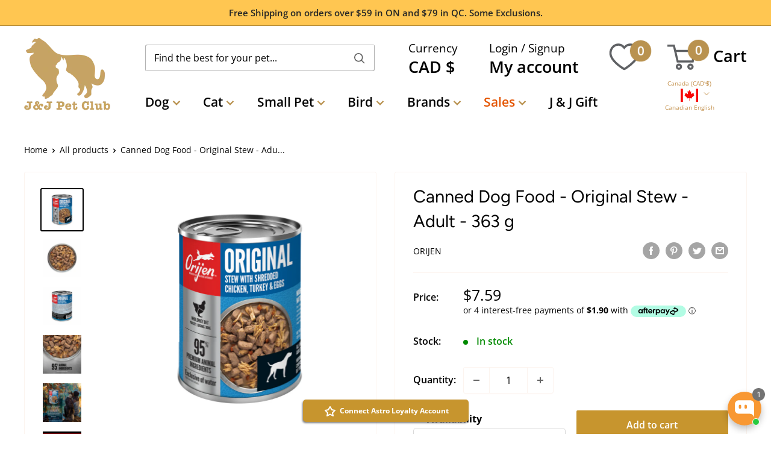

--- FILE ---
content_type: text/javascript; charset=utf-8
request_url: https://jjpetclub.com/products/premium-dog-can-original-stew-recipe-with-chicken-turkey-eggs-12-8-oz.js
body_size: 3138
content:
{"id":6755402743979,"title":"Canned Dog Food - Original Stew - Adult - 363 g","handle":"premium-dog-can-original-stew-recipe-with-chicken-turkey-eggs-12-8-oz","description":"\u003ch2 style=\"text-align: center;\" class=\"product-name show-desktop\" role=\"heading\" aria-level=\"1\"\u003e\u003cspan style=\"color: #005d98;\"\u003e\u003cstrong\u003eORIGINAL STEW RECIPE WITH CHICKEN, TURKEY \u0026amp; EGGS\u003c\/strong\u003e\u003c\/span\u003e\u003c\/h2\u003e\n\u003ch4 data-mce-fragment=\"1\" style=\"text-align: center;\" class=\"pdp-family mt-2\"\u003e\u003cspan data-mce-fragment=\"1\" style=\"color: #005d98;\"\u003e\u003cstrong data-mce-fragment=\"1\"\u003eWET DOG FOOD\u003c\/strong\u003e\u003c\/span\u003e\u003c\/h4\u003e\n\u003ch4 data-mce-fragment=\"1\" style=\"text-align: center;\" class=\"pdp-family mt-2\"\u003e\u003cspan style=\"color: #005d98;\"\u003e\u003cstrong\u003eADULT MAINTENANCE\u003c\/strong\u003e\u003c\/span\u003e\u003c\/h4\u003e\n\u003cp style=\"text-align: center;\"\u003eORIJEN\u003csup\u003e®\u003c\/sup\u003e\u003cspan\u003e \u003c\/span\u003eOriginal Stew is a nourishing wet food featuring rich inclusions of chicken and turkey shreds to help your dog thrive. Packed with 95%* premium animal ingredients, ORIJEN Original Stew contains fresh or raw animal ingredients like chicken and turkey. This includes succulent WholePrey ingredients like organs and bone to add a source of essential vitamins, nutrients and amino acids. Feed your dog ORIJEN Premium Wet Dog Food alone to add moisture and nourishment to their diet, or add it on top of their favorite ORIJEN kibble for a nutritious addition at mealtime.\u003c\/p\u003e\n\u003cul\u003e\n\u003cli\u003eThe first 5 ingredients are from quality animal sources.\u003c\/li\u003e\n\u003cli\u003eOur authentic WholePrey diet features the most succulent parts of the prey like poultry, organs and bone to mimic what your dog’s ancestors consumed in the wild.\u003c\/li\u003e\n\u003cli\u003eComes in an easily digestible wet food formula.\u003c\/li\u003e\n\u003cli\u003eFeed alone or incorporate into your dog’s ORIJEN kibble for a nutritious addition at mealtime.\u003c\/li\u003e\n\u003cli\u003eHigh in moisture to keep your dog hydrated.\u003c\/li\u003e\n\u003cli\u003eThis diet features high-quality shreds of poultry.\u003c\/li\u003e\n\u003c\/ul\u003e\n\u003cp style=\"text-align: center;\"\u003e\u003cspan\u003e*Approximate values and excludes water for processing\u003c\/span\u003e\u003cimg alt=\"\" src=\"https:\/\/cdn.shopify.com\/s\/files\/1\/0533\/9093\/4187\/files\/WeChat_Image_20220208134044-min.jpg?v=1644345706\" style=\"float: none;\" data-mce-src=\"https:\/\/cdn.shopify.com\/s\/files\/1\/0533\/9093\/4187\/files\/WeChat_Image_20220208134044-min.jpg?v=1644345706\" data-mce-selected=\"1\"\u003e\u003ciframe style=\"font-size: 1.4em;\" width=\"1115\" height=\"656\" src=\"https:\/\/www.youtube.com\/embed\/duhe06Uyizo\" title=\"YouTube video player\" frameborder=\"0\" allow=\"accelerometer; autoplay; clipboard-write; encrypted-media; gyroscope; picture-in-picture\" allowfullscreen=\"\"\u003e\u003c\/iframe\u003e\u003cbr\u003e\u003c\/p\u003e\n\u003ch3 data-mce-fragment=\"1\" style=\"text-align: center;\"\u003e\u003cstrong data-mce-fragment=\"1\"\u003eINGREDIENTS\u003c\/strong\u003e\u003c\/h3\u003e\n\u003cp style=\"text-align: center;\"\u003eChicken, chicken bone broth, turkey bone broth, chicken liver, turkey, dried egg whites, dried egg product, chicken heart, herring, turkey liver, carrots, mackerel, natural flavour, salt, herring oil (preserved with mixed tocopherols), organic guar gum, turkey heart, broccoli, pumpkin, potassium chloride, minerals (zinc amino acid chelate, iron amino acid chelate, selenium yeast, copper amino acid chelate, manganese amino acid chelate, cobalt amino acid chelate, potassium iodide), blueberries, calcium carbonate, choline chloride, vitamins (thiamine mononitrate, vitamin E supplement, niacin supplement, D-calcium pantothenate, vitamin A supplement, riboflavin supplement, biotin, vitamin B12 supplement, pyridoxine hydrochloride, vitamin D3 supplement, folic acid), inulin, turmeric.\u003c\/p\u003e\n\u003cp style=\"text-align: center;\"\u003e(ME calculated): 977 kcal\/kg, 355 kcal\/can (12.8oz, 363g)\u003c\/p\u003e\n\u003cp style=\"text-align: center;\"\u003eORIJEN® Original Stew Dog Food is formulated to meet the nutritional levels established by the AAFCO Dog Food Nutrient Profiles for maintenance.\u003c\/p\u003e\n\u003cspan data-mce-fragment=\"1\"\u003e \u003c\/span\u003e\u003cbr data-mce-fragment=\"1\"\u003e\u003cspan data-mce-fragment=\"1\"\u003e\u003c\/span\u003e\u003cspan data-mce-fragment=\"1\"\u003e\u003c\/span\u003e\u003cspan data-mce-fragment=\"1\"\u003e\u003c\/span\u003e\u003cspan\u003e\u003c\/span\u003e\n\u003ch3 data-mce-fragment=\"1\" style=\"text-align: center;\"\u003e\n\u003cstrong data-mce-fragment=\"1\"\u003eGUARANTEED ANALYSIS\u003c\/strong\u003e\u003cstrong data-mce-fragment=\"1\"\u003e\u003cimg height=\"131\" width=\"402\" style=\"display: block; margin-left: auto; margin-right: auto;\" src=\"https:\/\/cdn.shopify.com\/s\/files\/1\/0533\/9093\/4187\/files\/Screenshot_2022-02-08_131838-min_480x480.png?v=1644344339\" alt=\"\"\u003e\u003c\/strong\u003e\u003cstrong data-mce-fragment=\"1\"\u003eHOW TO FEED\u003c\/strong\u003e\u003cimg style=\"float: none;\" src=\"https:\/\/cdn.shopify.com\/s\/files\/1\/0533\/9093\/4187\/files\/Screenshot_2022-02-08_133330-min.png?v=1644345225\" alt=\"\" data-mce-selected=\"1\" data-mce-src=\"https:\/\/cdn.shopify.com\/s\/files\/1\/0533\/9093\/4187\/files\/Screenshot_2022-02-08_133330-min.png?v=1644345225\"\u003e\n\u003c\/h3\u003e\n\u003cp style=\"text-align: center;\"\u003eADULT: Feed ⅔ - ¾ can per 10 lbs of body weight* per day up to 30lbs. Amount of food your dog requires will depend on activity, age, environment, and breed. Feed at room temperature and refrigerate unused portion. Always provide access to clean fresh water.\u003c\/p\u003e\n\u003ch4 style=\"text-align: center;\"\u003e\u003cstrong\u003eCALORIE DISTRIBUTION\u003c\/strong\u003e\u003c\/h4\u003e\n\u003cp style=\"text-align: center;\"\u003e(ME calculated): 977 kcal\/kg, 355 kcal\/can (12.8oz, 363g)\u003c\/p\u003e\n\u003cp data-mce-fragment=\"1\"\u003e \u003c\/p\u003e\n\u003cp data-mce-fragment=\"1\"\u003e \u003c\/p\u003e\n\u003cp data-mce-fragment=\"1\" style=\"text-align: center;\"\u003e\u003ca data-mce-fragment=\"1\" href=\"https:\/\/jjpetclub.com\/collections\/orijen\" data-mce-href=\"https:\/\/jjpetclub.com\/collections\/orijen\"\u003e\u003cstrong data-mce-fragment=\"1\"\u003eSee all items by Orijen\u003c\/strong\u003e\u003c\/a\u003e\u003c\/p\u003e","published_at":"2021-06-16T13:46:54-04:00","created_at":"2021-06-16T13:46:52-04:00","vendor":"Orijen","type":"Wet Dog Food","tags":["Dog Wet Food","Manchester","Orijen \u0026 Acana Premium Wet Dog Food","渴望"],"price":759,"price_min":759,"price_max":759,"available":true,"price_varies":false,"compare_at_price":0,"compare_at_price_min":0,"compare_at_price_max":0,"compare_at_price_varies":false,"variants":[{"id":40119926227115,"title":"Default Title","option1":"Default Title","option2":null,"option3":null,"sku":"ORIJ71618","requires_shipping":true,"taxable":true,"featured_image":null,"available":true,"name":"Canned Dog Food - Original Stew - Adult - 363 g","public_title":null,"options":["Default Title"],"price":759,"weight":363,"compare_at_price":0,"inventory_management":"shopify","barcode":"064992716189","requires_selling_plan":false,"selling_plan_allocations":[]}],"images":["\/\/cdn.shopify.com\/s\/files\/1\/0533\/9093\/4187\/files\/FF0D65C2-A7B9-4392-90E7-C4BBED2FBD7C.png?v=1732742813","\/\/cdn.shopify.com\/s\/files\/1\/0533\/9093\/4187\/files\/79C030E3-09B4-4F45-91BB-90E88B53CC90.png?v=1732742813","\/\/cdn.shopify.com\/s\/files\/1\/0533\/9093\/4187\/files\/E1D63174-DFC1-408C-8427-434360FF918D.png?v=1732742813","\/\/cdn.shopify.com\/s\/files\/1\/0533\/9093\/4187\/files\/2BB31841-7D8C-422E-8E94-7D5D4F256990.png?v=1732742813","\/\/cdn.shopify.com\/s\/files\/1\/0533\/9093\/4187\/files\/268FC65C-4B57-4948-9FBC-862A2EABF943.png?v=1732742813","\/\/cdn.shopify.com\/s\/files\/1\/0533\/9093\/4187\/files\/12A9991C-F2B2-4DD7-B990-CF5FC2066661.png?v=1732742813","\/\/cdn.shopify.com\/s\/files\/1\/0533\/9093\/4187\/files\/38609FEC-50FF-40C7-92C0-5FDBD5795A26.png?v=1732742813","\/\/cdn.shopify.com\/s\/files\/1\/0533\/9093\/4187\/files\/6617D22C-7F2F-4505-9AD2-98F15B06876E.png?v=1732742813"],"featured_image":"\/\/cdn.shopify.com\/s\/files\/1\/0533\/9093\/4187\/files\/FF0D65C2-A7B9-4392-90E7-C4BBED2FBD7C.png?v=1732742813","options":[{"name":"Title","position":1,"values":["Default Title"]}],"url":"\/products\/premium-dog-can-original-stew-recipe-with-chicken-turkey-eggs-12-8-oz","media":[{"alt":null,"id":36287680807161,"position":1,"preview_image":{"aspect_ratio":1.0,"height":1500,"width":1500,"src":"https:\/\/cdn.shopify.com\/s\/files\/1\/0533\/9093\/4187\/files\/FF0D65C2-A7B9-4392-90E7-C4BBED2FBD7C.png?v=1732742813"},"aspect_ratio":1.0,"height":1500,"media_type":"image","src":"https:\/\/cdn.shopify.com\/s\/files\/1\/0533\/9093\/4187\/files\/FF0D65C2-A7B9-4392-90E7-C4BBED2FBD7C.png?v=1732742813","width":1500},{"alt":null,"id":36287680839929,"position":2,"preview_image":{"aspect_ratio":1.0,"height":1500,"width":1500,"src":"https:\/\/cdn.shopify.com\/s\/files\/1\/0533\/9093\/4187\/files\/79C030E3-09B4-4F45-91BB-90E88B53CC90.png?v=1732742813"},"aspect_ratio":1.0,"height":1500,"media_type":"image","src":"https:\/\/cdn.shopify.com\/s\/files\/1\/0533\/9093\/4187\/files\/79C030E3-09B4-4F45-91BB-90E88B53CC90.png?v=1732742813","width":1500},{"alt":null,"id":36287680872697,"position":3,"preview_image":{"aspect_ratio":1.0,"height":1500,"width":1500,"src":"https:\/\/cdn.shopify.com\/s\/files\/1\/0533\/9093\/4187\/files\/E1D63174-DFC1-408C-8427-434360FF918D.png?v=1732742813"},"aspect_ratio":1.0,"height":1500,"media_type":"image","src":"https:\/\/cdn.shopify.com\/s\/files\/1\/0533\/9093\/4187\/files\/E1D63174-DFC1-408C-8427-434360FF918D.png?v=1732742813","width":1500},{"alt":null,"id":36287680905465,"position":4,"preview_image":{"aspect_ratio":1.0,"height":1500,"width":1500,"src":"https:\/\/cdn.shopify.com\/s\/files\/1\/0533\/9093\/4187\/files\/2BB31841-7D8C-422E-8E94-7D5D4F256990.png?v=1732742813"},"aspect_ratio":1.0,"height":1500,"media_type":"image","src":"https:\/\/cdn.shopify.com\/s\/files\/1\/0533\/9093\/4187\/files\/2BB31841-7D8C-422E-8E94-7D5D4F256990.png?v=1732742813","width":1500},{"alt":null,"id":36287680938233,"position":5,"preview_image":{"aspect_ratio":1.0,"height":1500,"width":1500,"src":"https:\/\/cdn.shopify.com\/s\/files\/1\/0533\/9093\/4187\/files\/268FC65C-4B57-4948-9FBC-862A2EABF943.png?v=1732742813"},"aspect_ratio":1.0,"height":1500,"media_type":"image","src":"https:\/\/cdn.shopify.com\/s\/files\/1\/0533\/9093\/4187\/files\/268FC65C-4B57-4948-9FBC-862A2EABF943.png?v=1732742813","width":1500},{"alt":null,"id":36287680971001,"position":6,"preview_image":{"aspect_ratio":1.0,"height":1500,"width":1500,"src":"https:\/\/cdn.shopify.com\/s\/files\/1\/0533\/9093\/4187\/files\/12A9991C-F2B2-4DD7-B990-CF5FC2066661.png?v=1732742813"},"aspect_ratio":1.0,"height":1500,"media_type":"image","src":"https:\/\/cdn.shopify.com\/s\/files\/1\/0533\/9093\/4187\/files\/12A9991C-F2B2-4DD7-B990-CF5FC2066661.png?v=1732742813","width":1500},{"alt":null,"id":36287681003769,"position":7,"preview_image":{"aspect_ratio":1.0,"height":1500,"width":1500,"src":"https:\/\/cdn.shopify.com\/s\/files\/1\/0533\/9093\/4187\/files\/38609FEC-50FF-40C7-92C0-5FDBD5795A26.png?v=1732742813"},"aspect_ratio":1.0,"height":1500,"media_type":"image","src":"https:\/\/cdn.shopify.com\/s\/files\/1\/0533\/9093\/4187\/files\/38609FEC-50FF-40C7-92C0-5FDBD5795A26.png?v=1732742813","width":1500},{"alt":null,"id":36287681102073,"position":8,"preview_image":{"aspect_ratio":1.0,"height":1500,"width":1500,"src":"https:\/\/cdn.shopify.com\/s\/files\/1\/0533\/9093\/4187\/files\/6617D22C-7F2F-4505-9AD2-98F15B06876E.png?v=1732742813"},"aspect_ratio":1.0,"height":1500,"media_type":"image","src":"https:\/\/cdn.shopify.com\/s\/files\/1\/0533\/9093\/4187\/files\/6617D22C-7F2F-4505-9AD2-98F15B06876E.png?v=1732742813","width":1500}],"requires_selling_plan":false,"selling_plan_groups":[]}